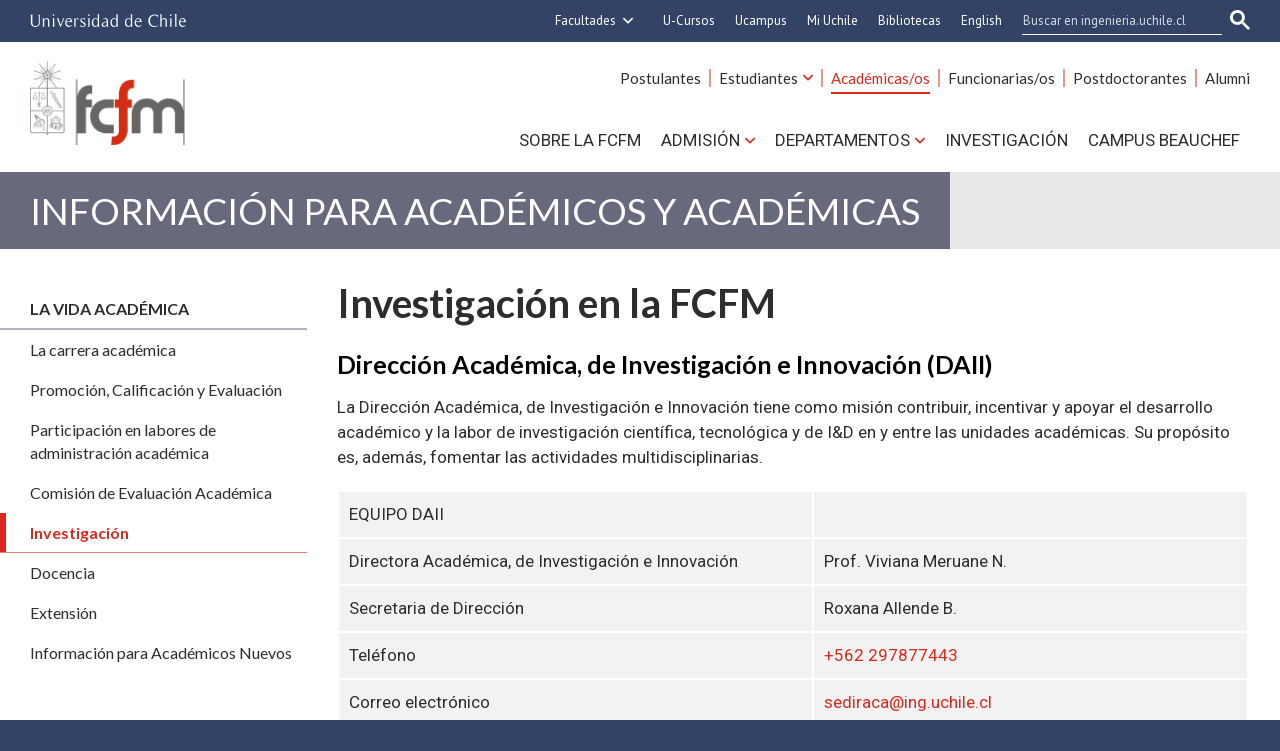

--- FILE ---
content_type: text/html; charset=utf-8
request_url: https://ingenieria.uchile.cl/academicos/la-vida-academica/investigacion
body_size: 11524
content:
<!DOCTYPE html>
<html xml:lang="es" lang="es" class="no-js">
<!-- cms:page content="website:/Ingenieria/academicos/la-vida-academica/investigacion" dialog="standard-templating-kit:contenidos/contenidosGenerales/contenidoGeneral" -->
<!-- /cms:page -->
<head>
    <meta charset="UTF-8">
      <meta name="twitter:url" content="https://ingenieria.uchile.cl/academicos/la-vida-academica/115190/investigacion">

      <title>Investigación en la FCFM - Facultad de Ciencias Físicas y Matemáticas - Universidad de Chile</title>
      <meta name="twitter:title" content="Investigación en la FCFM - Facultad de Ciencias Físicas y Matemáticas - Universidad de Chile">


      <meta name="description" content=" Direcci&oacute;n Acad&eacute;mica, de Investigaci&oacute;n e Innovaci&oacute;n (DAII) 

 La Direcci&oacute;n Acad&eacute;mica, de Investigaci&oacute;n e Innovaci&oacute">
      <meta name="twitter:description" content=" Direcci&oacute;n Acad&eacute;mica, de Investigaci&oacute;n e Innovaci&oacute;n (DAII) 

 La Direcci&oacute;n Acad&eacute;mica, de Investigaci&oacute;n e Innovaci&oacute">


      <meta name="twitter:site" content="@uchile_beauchef">
      <link rel="canonical" href="https://ingenieria.uchile.cl/academicos/la-vida-academica/investigacion">
    <meta name="twitter:card" content="summary">


<!-- Google tag (gtag.js) -->
<script async src="https://www.googletagmanager.com/gtag/js?id=G-FRNDGQSWET"></script>
<script>
  window.dataLayer = window.dataLayer || [];
  function gtag(){dataLayer.push(arguments);}
  gtag('js', new Date());

  gtag('config', 'G-FRNDGQSWET');
</script>





<meta name="viewport" content="width=device-width, initial-scale=1"> 
<meta name="apple-mobile-web-app-title" content="Facultad de Ciencias Físicas y Matemáticas - Universidad de Chile">
<meta name="application-name" content="Facultad de Ciencias Físicas y Matemáticas - Universidad de Chile">
<meta name="msapplication-TileColor" content="#ffffff">
<meta name="msapplication-TileImage" content="/.resources/portal-uchile/mstile-150x150.png">
<meta name="theme-color" content="#004b93">

<link rel="icon" href="/.resources/portal-uchile/favicon.ico" sizes="32x32">
<link rel="icon" href="/.resources/portal-uchile/favicon.svg" type="image/svg+xml">
<link rel="apple-touch-icon" href="/.resources/portal-uchile/favicon/apple-touch-icon.png">

<link rel="preconnect" href="https://fonts.googleapis.com">
<link rel="preconnect" href="https://fonts.gstatic.com" crossorigin>
<link href="https://fonts.googleapis.com/css2?family=Bebas+Neue&family=Lato:ital,wght@0,100;0,300;0,400;0,700;0,900;1,100;1,300;1,400;1,700;1,900&family=Roboto:ital,wght@0,100..900;1,100..900&display=swap" rel="stylesheet">

<link rel="stylesheet" href="/.resources/portal-uchile/styles/jquery.fancybox.min.css">
<link rel="stylesheet" href="/.resources/portal-ingenieria/styles/main.css">

    <link rel="stylesheet" type="text/css" href="/.resources/uchile-recursos/addthis.css" media="screen">
    <link rel="stylesheet" type="text/css" href="/.resources/uchile-recursos/no-editor.css" media="screen">
</head>
<body>
<header>
	<!-- Barra UCHILE -->
	<div class="uchile__header">
		<div class="uchile__container">
			<a href="#content" title="Saltar al contenido" style="display: none" accesskey="s">Ir al contenido</a>
			<div class="uchile__left">
				<a tabindex="1" title="Universidad de Chile" href="https://uchile.cl/" target="_blank"><img src="/.resources/logos/barra-uchile.png" alt="Universidad de Chile"></a>
			</div>
			<a class="uchile__open-search" href="#;" title="Abrir buscador"><span class="ln-1"></span><span class="ln-2"></span><span class="ln-3"></span></a>
			<div class="uchile__search">
				<p>Buscador</p>
				<script async src="https://cse.google.com/cse.js?cx=015318462511296752778:c-vhhombi-s"></script>
				<div class="gcse-searchbox-only"></div>
			</div>
			<div class="uchile__right">
				<a tabindex="2" title="Otras facultades" href="#;" class="uchile__dropdown__btn">Facultades</a>
				<ul class="uchile__dropdown__links">
                	<li><a tabindex="-1" target="_blank" href="https://fau.uchile.cl" title="Facultad de Arquitectura y Urbanismo">Arquitectura y Urbanismo</a></li>
                	<li><a tabindex="-1" target="_blank" href="https://artes.uchile.cl" title="Facultad de Artes">Artes</a></li>
                	<li><a tabindex="-1" target="_blank" href="https://ciencias.uchile.cl" title="Facultad de Ciencias">Ciencias</a></li>
                	<li><a tabindex="-1" target="_blank" href="https://agronomia.uchile.cl" title="Facultad de Ciencias Agronómicas">Cs. Agronómicas</a></li>
                	<li><a tabindex="-1" target="_blank" href="https://ingenieria.uchile.cl" title="Facultad de Ciencias Físicas y Matemáticas">Cs. Físicas y Matemáticas</a></li>
                	<li><a tabindex="-1" target="_blank" href="https://forestal.uchile.cl" title="Facultad de Ciencias Forestales y de la Conservación de la Naturaleza">Cs. Forestales y Conservación</a></li>
                	<li><a tabindex="-1" target="_blank" href="https://quimica.uchile.cl" title="Facultad de Ciencias Químicas y Farmacéuticas">Cs. Químicas y Farmacéuticas</a></li>
                	<li><a tabindex="-1" target="_blank" href="https://facso.uchile.cl" title="Facultad de Ciencias Sociales">Cs. Sociales</a></li>
                	<li><a tabindex="-1" target="_blank" href="https://veterinaria.uchile.cl" title="Facultad de Ciencias Veterinarias y Pecuarias">Cs. Veterinarias y Pecuarias</a></li>
                	<li><a tabindex="-1" target="_blank" href="https://fcei.uchile.cl" title="Facultad de Comunicación e Imagen">Comunicación e Imagen</a></li>
                	<li><a tabindex="-1" target="_blank" href="https://derecho.uchile.cl" title="Facultad de Derecho">Derecho</a></li>
                	<li><a tabindex="-1" target="_blank" href="https://fen.uchile.cl" title="Facultad de Economía y Negocios">Economía y Negocios</a></li>
                	<li><a tabindex="-1" target="_blank" href="https://filosofia.uchile.cl" title="Facultad de Filosofía y Humanidades">Filosofía y Humanidades</a></li>
                	<li><a tabindex="-1" target="_blank" href="https://gobierno.uchile.cl" title="Facultad de Gobierno">Gobierno</a></li>
                	<li><a tabindex="-1" target="_blank" href="https://medicina.uchile.cl" title="Facultad de Medicina">Medicina</a></li>
                	<li><a tabindex="-1" target="_blank" href="https://odontologia.uchile.cl" title="Facultad de Odontología">Odontología</a></li>
                	<li><a tabindex="-1" target="_blank" href="https://ie.uchile.cl" title="Instituto de Estudios Avanzados en Educación">Estudios Avanzados en Educación</a></li>
                	<li><a tabindex="-1" target="_blank" href="https://iei.uchile.cl" title="Instituto de Estudios Internacionales">Estudios Internacionales</a></li>
                	<li><a tabindex="-1" target="_blank" href="https://inta.uchile.cl" title="Instituto de Nutrición y Tecnología de los Alimentos">Nutrición y Tecnología de Alimentos</a></li>
                	<li><a tabindex="-1" target="_blank" href="https://www.bachillerato.uchile.cl" title="Programa Académico de Bachillerato">Bachillerato</a></li>
                	<li><a tabindex="-1" target="_blank" href="https://www.redclinica.cl" title="Hospital Clínico Universidad de Chile">Hospital Clínico</a></li>
                </ul> 
                <a tabindex="3" title="Plataforma de apoyo a la docencia" href="https://www.u-cursos.cl/" target="_blank">U-Cursos</a>
                <a tabindex="4" title="Centro Tecnológico Ucampus" href="https://ucampus.uchile.cl" target="_blank">Ucampus</a>
                <a tabindex="5" title="Intranet de servicios personalizados" href="https://mi.uchile.cl/" target="_blank">Mi Uchile</a>
                <a tabindex="6" title="Información y bibliotecas" href="https://uchile.cl/bibliotecas" target="_blank">Bibliotecas</a>
				<a tabindex="7" title="English version" href="/english">English</a>
			</div>
		</div>
	</div>
	<!-- Logotipo + Canales -->
	<div class="header__banner">
		<div class="container">
			<a class="header__open-nav" href="#;" title="Abrir navegador"><span class="ln-1"></span><span class="ln-2"></span><span class="ln-3"></span><span class="txt">MENÚ</span></a>
			<a class="header__logo" href="/" accesskey="1"><img src="/.resources/portal-ingenieria/images/fcfm.png" alt="Facultad de Ciencias Físicas y Matemáticas - Universidad de Chile"></a>
		</div>
	</div>
	<!-- Menu principal -->
	<nav class="header__nav">
		<div class="container">
			<ul class="header__links">
				<li><a href="/carreras" title="Información y servicios para postulantes">Postulantes</a></li>
				<li><a href="javascript:void(0)" title="Información y servicios para estudiantes" class="header__links-drop">Estudiantes</a>
					<ul class="header__links-dropdown">
						<li><a tabindex="-1" href="/escuela" title="Escuela de Ingeniería y Ciencias de la FCFM">Pregrado</a></li>
						<li><a tabindex="-1" href="/postgrados" title="Programa de Postgrado">Postgrado</a></li>
						<li><a tabindex="-1" href="/educacion-continua" title="Programa de Educación Continua">Educación Continua</a></li>
					</ul>
				</li>
				<li><a href="/academicos" title="Información y servicios para académicas y académicos">Académicas/os</a></li>
				<li><a href="/funcionarios" title="Información y servicios para funcionarias y funcionarias">Funcionarias/os</a></li>
				<li><a href="/postdoctorantes" title="Información y servicios investigadores postdoctorales">Postdoctorantes</a></li>
				<li><a href="/egresados" title="Alumni FCFM">Alumni</a></li>
			</ul>

			<ul class="header__nav-menu">
				<li><a href="/sobre-la-fcfm" title="Sobre la FCFM">Sobre la FCFM</a></li>
				<li>
					<a href="/admision" title="Admisión" class="header__nav-dropAdmi">Admisión</a>
					<ul class="header__nav-dropdownAdmi">
						<li><a tabindex="-1" href="/carreras" title="Carreras y licenciaturas">Carreras y Licenciaturas</a></li>
						<li><a tabindex="-1" href="/postgrados" title="Programas de postgrado">Programas de Postgrado</a></li>
						<li><a tabindex="-1" href="/educacion-continua" title="Programas de Educación Continua">Programas de Educación Continua</a></li>
					</ul>
				</li>
				<li>
					<a href="javascript:void(0)" title="Departamentos" class="header__nav-dropDepa">Departamentos</a>
					<ul class="header__nav-dropdownDepa">
						<li><a tabindex="-1" target="_blank" href="https://das.uchile.cl/" title="Departamento de Astronomía">Astronomía</a></li>
						<li><a tabindex="-1" target="_blank" href="https://dcc.uchile.cl/" title="Departamento de Ciencias de la Computación">Ciencias de la Computación</a></li>
						<li><a tabindex="-1" target="_blank" href="https://dfi.uchile.cl/" title="Departamento de Física">Física</a></li>
						<li><a tabindex="-1" target="_blank" href="http://dgf.uchile.cl/" title="Departamento de Geofísica">Geofísica</a></li>
						<li><a tabindex="-1" target="_blank" href="https://geologia.uchile.cl/" title="Departamento de Geología">Geología</a></li>
						<li><a tabindex="-1" target="_blank" href="https://ingcivil.uchile.cl/" title="Departamento de Ingeniería Civil">Ingeniería Civil</a></li>
						<li><a tabindex="-1" target="_blank" href="https://minas.uchile.cl/" title="Departamento de Ingeniería de Minas">Ingeniería de Minas</a></li>
						<li><a tabindex="-1" target="_blank" href="https://www.die.cl/" title="Departamento de Ingeniería Eléctrica">Ingeniería Eléctrica</a></li>
						<li><a tabindex="-1" target="_blank" href="https://www.dii.uchile.cl/" title="Departamento de Ingeniería Industrial">Ingeniería Industrial</a></li>
						<li><a tabindex="-1" target="_blank" href="http://www.dim.uchile.cl/" title="Departamento de Ingeniería Matemática">Ingeniería Matemática</a></li>
						<li><a tabindex="-1" target="_blank" href="https://dimec.uchile.cl/" title="Departamento de Ingeniería Mecánica">Ingeniería Mecánica</a></li>
						<li><a tabindex="-1" target="_blank" href="https://diqbm.uchile.cl/" title="Departamento de Ingeniería Química, Biotecnología y Materiales">Ingeniería Química, Biotecnología y Materiales</a></li>
					</ul>
				</li>
				<li><a href="/investigacion" title="Investigación">Investigación</a></li>
				<li><a href="/campus-beauchef" title="Campus BEAUCHEF">Campus BEAUCHEF</a></li>
			</ul>
	    </div>
	</nav>
</header>


<section class="ingenieria fcfm content mainContenidoGeneral interior " id="content">
	<div class="content__header"><ul class="item_breadcrumb">
	<li class="bc_inicio">
        <a href="/"> Inicio</a>
        <span class="separador"> </span>
    </li>
    <li class="breadcrumb_item_final">
                        <a href="/academicos">Información para Académicos y Académicas</a>
                        <span class="separador"> </span>
    </li>
</ul>
</div>
	<!--/ header -->
	<div class="content__wrap" >
		<div class="content__mobile"></div>
		<!--/ mobile aside -->
		<aside class="content__aside"><div class="mod mod_nav nav1">



        <a class="mod__title" href="/Ingenieria/academicos/la-vida-academica/la-carrera-academica">La Vida Académica</a>


            <h3 class="mod__subtitle">Investigación</h3>


    <div class="mod__body">
      <ul class="mod__list">
                <li class="mod__item">
                  <a class="mod__link" href="/academicos/la-vida-academica/la-carrera-academica">La carrera académica</a>
                </li>
                <li class="mod__item">
                  <a class="mod__link" href="/academicos/la-vida-academica/promocion-calificacion-y-evaluacion">Promoción, Calificación y Evaluación</a>
                </li>
                <li class="mod__item">
                  <a class="mod__link" href="/academicos/la-vida-academica/participacion-en-labores-de-administracion-academica">Participación en labores de administración académica</a>
                </li>
                <li class="mod__item">
                  <a class="mod__link" href="/Ingenieria/academicos/la-vida-academica/comision-de-evaluacion-academica/integrantes">Comisión de Evaluación Académica</a>
                </li>
                <li class="mod__item mod__item_active">Investigación</li>
                <li class="mod__item">
                  <a class="mod__link" href="/academicos/la-vida-academica/docencia">Docencia</a>
                </li>
                <li class="mod__item">
                  <a class="mod__link" href="/academicos/la-vida-academica/extension">Extensión</a>
                </li>
                <li class="mod__item">
                  <a class="mod__link" href="/academicos/la-vida-academica/informacion-academicos-nuevos/la-fcfm/mision-vision-y-principios-orientadores">Información para Académicos Nuevos</a>
                </li>
      </ul>
    </div>


</div>
</aside>
		<!--/ aside -->
		<div class="content__main">
			<h1 class="content__title" itemprop="headline">Investigación en la FCFM</h1>
			         	<!-- new image -->
			<div class="content__related"> 
				<div class="related__images" itemprop="image"></div>
				<!-- old image -->
				<ul class="related__links"></ul>
				<ul class="related__attachments"></ul>
			</div>
			<!--/ related -->
			<div class="content__description" itemprop="description"><h2>Direcci&oacute;n Acad&eacute;mica, de Investigaci&oacute;n e Innovaci&oacute;n (DAII)</h2>

<p>La Direcci&oacute;n Acad&eacute;mica, de Investigaci&oacute;n e Innovaci&oacute;n tiene como misi&oacute;n contribuir, incentivar y apoyar el desarrollo acad&eacute;mico y la labor de investigaci&oacute;n cient&iacute;fica, tecnol&oacute;gica y de I&amp;D en y entre las unidades acad&eacute;micas. Su prop&oacute;sito es, adem&aacute;s, fomentar las actividades multidisciplinarias.</p>

<table height="142" width="420">
	<tbody>
		<tr>
			<td>EQUIPO DAII</td>
			<td>&nbsp;</td>
		</tr>
		<tr>
			<td>Directora Acad&eacute;mica, de Investigaci&oacute;n e Innovaci&oacute;n&nbsp;</td>
			<td>Prof. Viviana Meruane N.</td>
		</tr>
		<tr>
			<td>Secretaria de Direcci&oacute;n</td>
			<td>Roxana Allende B.</td>
		</tr>
		<tr>
			<td>Tel&eacute;fono</td>
			<td><a href="+56 2 97877443">+562 297877443</a></td>
		</tr>
		<tr>
			<td>Correo electr&oacute;nico</td>
			<td><a href="mailto:sediraca@ing.uchile.cl">sediraca@ing.uchile.cl</a></td>
		</tr>
		<tr>
			<td>Coordinadora&nbsp;Ejecutiva</td>
			<td>Valeria Villagr&aacute;n A.</td>
		</tr>
		<tr>
			<td>Tel&eacute;fono</td>
			<td><a href="tel: +56229784842">+562 29784842</a></td>
		</tr>
		<tr>
			<td>Correo electr&oacute;nico</td>
			<td><a href="mailto:valeria.villagran@fcfm.uchile.cl">valeria.villagran@fcfm.uchile.cl</a></td>
		</tr>
		<tr>
			<td>Auxiliar Administrativa (S)</td>
			<td>Lissette Sep&uacute;lveda</td>
		</tr>
		<tr>
			<td>Tel&eacute;fono</td>
			<td><a href="tel:+56 2 29784426">+562 29784426</a></td>
		</tr>
		<tr>
			<td>Correo Electr&oacute;nico</td>
			<td>lissette.sepulveda@uchile.cl</td>
		</tr>
		<tr>
			<td>Direcci&oacute;n&nbsp;&nbsp;</td>
			<td>Av. Beauchef 850, torre central, piso 7, Santiago</td>
		</tr>
	</tbody>
</table>

<h1>Recursos para la investigaci&oacute;n</h1>

<p><span style="font-size: 22px; font-weight: bold;">De la Universidad y de la Facultad</span></p>

<p>Tanto la Universidad como la Facultad poseen instrumentos&nbsp;para apoyar la investigaci&oacute;n que realizan sus acad&eacute;micos en etapa de inserci&oacute;n.</p>

<p><strong>U-Inicia:</strong><span>&nbsp;</span><br />
<br />
Apoyo la inserci&oacute;n productiva de acad&eacute;micos investigadores recientemente contratados. Es otorgado por la Vicerrector&iacute;a de Investigaci&oacute;n (VID) de la Universidad.&nbsp; Las bases y fechas de convocatoria son anunciada en el sitio web de la universidad <a href="https://uchile.cl/u228242">Ir a p&aacute;gina U-Inicia UChile</a></p>

<p><strong>Apoyo financiero para Inserci&oacute;n Acad&eacute;mica</strong>:</p>

<p>Son fondos asignados por la DAII a los acad&eacute;micos recientemente contratados, los que permiten dar un impulso inicial a sus investigaciones, mientras postulan y consiguen fondos investigaci&oacute;n, con recursos&nbsp;concursables externos.&nbsp; Se utiliza para compra de equipos menores, materiales e insumos de laboratorio, bibliograf&iacute;a, art&iacute;culos de computaci&oacute;n y pago de honorarios para ayudantes de investigaci&oacute;n (no contempla el pago de incentivos para el investigador). El monto asignado depender&aacute; del an&aacute;lisis de cada proyecto.</p>

<p><a href="/Ingenieria/investigacion/direccion-academica-y-de-investigacion/apoyo-carrera-academica/apoyo-financiero-para-insercion-academica">Ver detalles</a></p>

<p><strong>Recursos para realizar estad&iacute;as en el extranjero de corta:</strong></p>

<p>La Facultad de Ciencias F&iacute;sicas y Matem&aacute;ticas (FCFM) de la Universidad de Chile, a trav&eacute;s de la Direcci&oacute;n Acad&eacute;mica, de Investigaci&oacute;n e Innovaci&oacute;n (DAII), apoya a los/as acad&eacute;micos/as que est&aacute;n iniciando su carrera (hasta seis a&ntilde;os en jerarqu&iacute;a de Profesor Asistente) mediante recursos para la realizaci&oacute;n de estad&iacute;as de investigaci&oacute;n de corta duraci&oacute;n en el extranjero. El objetivo de estos recursos es fortalecer la colaboraci&oacute;n acad&eacute;mica internacional, fomentar la<br />
productividad cient&iacute;fica y apoyar la proyecci&oacute;n acad&eacute;mica de los beneficiarios.</p>

<p><a href="/Ingenieria/investigacion/direccion-academica-y-de-investigacion/apoyo-carrera-academica/recursos-para-estadias-en-el-extranjero-de-corta">Ver detalles de solicitud de AYUDA DE VIAJE FCFM</a></p>

<p><strong style="font-size: 22px;">Solicitudes para estad&iacute;as fuera de la Facultad</strong></p>

<p>Existen una serie de procedimientos para solicitar comisiones acad&eacute;micas, de estudios y de servicios en el extranjero, as&iacute; como cometidos funcionario en el pa&iacute;s y permisos sin goce de remuneraciones.</p>

<p><strong>COMISIONES ACAD&Eacute;MICAS</strong></p>

<p>De acuerdo a lo establecido en el Reglamento de Comisiones del Personal de la Universidad de Chile, la Universidad podr&aacute; otorgar comisiones acad&eacute;micas con goce de remuneraciones para actividades tales como presentaci&oacute;n de trabajos en eventos cient&iacute;ficos, concurrencia a universidades, realizaci&oacute;n de trabajos de investigaci&oacute;n. Se puede otorgar hasta 60 d&iacute;as en cada a&ntilde;o acad&eacute;mico a los acad&eacute;micos de las jerarqu&iacute;as y categor&iacute;as de Profesor y hasta 30 d&iacute;as a los Instructores y Ayudantes.</p>

<p>La Comisi&oacute;n Acad&eacute;mica debe ser solicitada a trav&eacute;s del sistema Workflow de la plataforma U-Campus, con una anticipaci&oacute;n de a lo menos 10 d&iacute;as h&aacute;biles.</p>

<p>Las solicitudes deben adjuntar en un &uacute;nico archivo (formato pdf) la siguiente documentaci&oacute;n:</p>

<p>1.- Carta del acad&eacute;mico detallando el objetivo de la comisi&oacute;n y su importancia para la Universidad y el comisionado, el periodo o duraci&oacute;n de la comisi&oacute;n para el cumplimiento de la comisi&oacute;n correspondiente, el destino, y fuente de financiamiento.<br />
2.- Informaci&oacute;n del evento, trabajos a presentar o actividades a realizar o en las que va a participar el comisionado, seg&uacute;n sea el caso, indicando claramente las fechas de inicio y t&eacute;rmino.<br />
3.- Respaldos respectivos del evento o actividades a realizar, como carta de Invitaci&oacute;n (si corresponde) o inscripci&oacute;n al evento.<br />
4.- Carta de reemplazo en funciones docentes y administrativas, con visto bueno del Jefe Docente.<br />
5.- Itinerario de pasajes.</p>

<p><a href="http://web.uchile.cl/induccion/reglamentos/Reglamento_sobre_comisiones.pdf">Ver reglamento universitario</a></p>

<p><strong>COMISIONES DE ESTUDIOS</strong><span>&nbsp;</span>(con o sin goce de remuneraciones):</p>

<p>Son aquellas que, enmarcadas dentro de las pol&iacute;ticas de desarrollo de la Facultad, tienen por objeto, por ejemplo, la realizaci&oacute;n de estudios conducentes a la obtenci&oacute;n de un grado acad&eacute;mico, la actualizaci&oacute;n o complementaci&oacute;n de conocimientos, la realizaci&oacute;n de trabajos de investigaci&oacute;n, por per&iacute;odos que excedan de 60 d&iacute;as. Puede ser con o sin goce de remuneraciones. El acad&eacute;mico beneficiario de una comisi&oacute;n de estudios con goce de remuneraciones, tendr&aacute; la obligaci&oacute;n de continuar desempe&ntilde;ando su cargo en la Universidad de Chile una vez terminada su comisi&oacute;n, y no podr&aacute; renunciar a su cargo o hacer abandono de sus funciones antes de haber transcurrido un plazo igual al doble de aquel por el cual hubiese estado comisionado. Los detalles se pueden ver en el Reglamento de Comisiones del Personal de la Universidad de Chile.</p>

<p>Para solicitar una comisi&oacute;n de estudios, se debe ingresar la solicitud a trav&eacute;s del sistema Workflow de la plataforma U-Campus, con una anticipaci&oacute;n de a lo menos dos meses. No est&aacute; permitido comenzar la comisi&oacute;n mientras no se haya dictado el correspondiente decreto universitario que la autorice, por lo cual se recomienda realizar la solicitud con anticipaci&oacute;n.</p>

<p>Las solicitudes deben adjuntar en un &uacute;nico archivo (formato pdf) la siguiente documentaci&oacute;n:</p>

<p>1.- Carta de apoyo del Director de Departamento, indicando el objetivo de la comisi&oacute;n y su importancia para la Universidad y el comisionado, el periodo o duraci&oacute;n de la comisi&oacute;n para el cumplimiento de la comisi&oacute;n correspondiente y la forma de evaluaci&oacute;n del cumplimiento de dicho programa o plan.<br />
2.- Carta del acad&eacute;mico detallando destino, actividades a realizar, duraci&oacute;n y fuente de financiamiento.<br />
3.- Carta de Invitaci&oacute;n (si corresponde) o documentaci&oacute;n de registro en el programa de estudios, acompa&ntilde;ando el respectivo programa o plan de estudios.<br />
4.- Itinerario de pasajes (si lo tiene)<br />
5.- Cauci&oacute;n (Pagar&eacute; o P&oacute;liza) que cubra el total de las remuneraciones obtenidas durante el periodo de la comisi&oacute;n de estudios.</p>

<p><strong>PR&Oacute;RROGAS DE COMISIONES DE ESTUDIOS</strong>:</p>

<p>Deben ser solicitadas del mismo modo anterior acompa&ntilde;adas con la siguiente documentaci&oacute;n:</p>

<p>1.- Formulario de solicitud firmado por el Director del Departamento.<br />
2.- Carta del acad&eacute;mico detallando destino, actividades a realizar, duraci&oacute;n y fuente de financiamiento<br />
3.- Carta de Invitaci&oacute;n (si corresponde)<br />
4.- Informe de avance de actividades realizadas.<br />
5.- Informe de calificaciones u otro equivalente<br />
6.- Pagar&eacute; (garant&iacute;a)</p>

<p>Las solicitudes de comisiones de estudio con goce de remuneraciones deber&aacute;n, adem&aacute;s, contemplar un tiempo prudente para la gesti&oacute;n de los tr&aacute;mites conducentes a obtener la correspondiente p&oacute;liza de seguro (garant&iacute;a) para garantizar el pago de las remuneraciones durante el per&iacute;odo de duraci&oacute;n de la comisi&oacute;n y la obligaci&oacute;n de permanencia dispuesta en el art&iacute;culo 12 del D.U. N&ordm; 4263/1985, las limita hasta por 60 d&iacute;as en cada a&ntilde;o acad&eacute;mico (desde 01 de marzo al 28 de febrero), respecto a los acad&eacute;micos de las Jerarqu&iacute;a y Categor&iacute;as de Profesor, y hasta 30 d&iacute;as, respecto de Instructores y Ayudantes.</p>

<p><strong>COMISIONES DE SERVICIO EN EL EXTRANJERO</strong>:</p>

<p>tienen por objeto el el desempe&ntilde;o de labores no habituales a su cargo, aunque propias del organismo, a realizarse dentro o fuera del &aacute;mbito universitario.</p>

<p>Para solicitar una comisi&oacute;n de servicio, se debe ingresar la solicitud a trav&eacute;s del sistema Workflow de la plataforma U-Campus, con una anticipaci&oacute;n de a lo menos 20 d&iacute;as habiles.</p>

<p>Las solicitudes deben adjuntar en un &uacute;nico archivo (formato pdf) la siguiente documentaci&oacute;n:</p>

<p>1.- Carta del Director del Departamento o Centro se&ntilde;alando la necesidad institucional de la comisi&oacute;n de servicio y el periodo o duraci&oacute;n de la misma.</p>

<p>2.- Carta del acad&eacute;mico o funcionario detallando destino, actividades a realizar, duraci&oacute;n y fuente de financiamiento, seg&uacute;n sea el caso.<br />
3.- Carta de Invitaci&oacute;n (si corresponde) o informaci&oacute;n del evento en el cu&aacute;l va a participar. Se debe indicar claramente las fechas de inicio y t&eacute;rmino de las distintas actividades.<br />
4.- Itinerario de pasajes.</p>

<p>Nota: El c&aacute;lculo de vi&aacute;tico para estos permisos debe ser exacto. La plataforma realiza el c&aacute;lculo de acuerdo a los valores vigentes seg&uacute;n la normativa. No procede otorgar montos mayores, ni tampoco montos menores a los calculados, a menos que en la solicitud se declare expresamente que los costos de estad&iacute;a o parte de ellos provendr&aacute;n de una fuente externa.</p>

<p><strong>COMETIDOS FUNCIONARIOS EN EL PA&Iacute;S:</strong><span>&nbsp;</span></p>

<p>Para solicitar un Cometido Funcionario, se debe ingresar la solicitud a trav&eacute;s del sistema Workflow de la plataforma U-Campus, con una anticipaci&oacute;n de a lo menos una semana, completando la informaci&oacute;n requerida en el formulario correspondiente.</p>

<p>Referencias:</p>

<p><a href="http://web.derecho.uchile.cl/documentos/Reglamento_sobre_comisiones.pdf">Reglamento de Comisiones del Personal de la Universidad de Chile</a>.&nbsp;<br />
<a href="https://www.leychile.cl/Navegar?idNorma=236392#servicio0">Estatuto Administrativo</a></p>

<p><strong>PERMISOS SIN GOCE DE REMUNERACIONES</strong>:<br />
<br />
Se debe enviar la solicitud con, a lo menos, 5 d&iacute;as h&aacute;biles de anticipaci&oacute;n. Se debe adjuntar la siguiente informaci&oacute;n:</p>

<p>1.- Individualizaci&oacute;n del solicitante<br />
2.- Objetivo del permiso<br />
3.- Destino del permiso (nacional o extranjero)<br />
4.- Fechas</p>

<p>Es importante recordar que en todos los casos se&ntilde;alados anteriormente, el cumplimiento de los requerimientos formales y de fondo de las solicitudes ser&aacute; responsabilidad de los Directores de los Departamentos o Centros. Es necesario enfatizar que la correcta aplicaci&oacute;n de la reglamentaci&oacute;n existente no involucrar&aacute; retrasos en la ejecuci&oacute;n de las solicitudes de comisiones o permisos.</p>

<h2>&nbsp;</h2>

<h2>COMIT&Eacute; DE &Eacute;TICA PARA LA INVESTIGACI&Oacute;N</h2>

<p>El Comit&eacute; de &Eacute;tica para la Investigaci&oacute;n tiene como misi&oacute;n velar por la protecci&oacute;n de los derechos, la seguridad y el bienestar de los seres vivos directamente relacionados con una investigaci&oacute;n patrocinada por la Facultad; al expresar su opini&oacute;n sobre la idoneidad de los investigadores, los m&eacute;todos, los protocolos y el equipamiento involucrado, como asimismo el uso de los datos y la utilizaci&oacute;n de los resultados obtenidos durante el estudio.</p>

<h3>Funciones</h3>

<p>o&nbsp;&nbsp;&nbsp; Emitir certificaciones en relaci&oacute;n a proyectos que cuenten con el patrocinio de la Facultad, especialmente cuando involucren estudios en/con: seres humanos y/o material biol&oacute;gico humano, animales, muestras animales y/o material biol&oacute;gico de origen animal; material que represente riesgo en bioseguridad; archivos y/o bases de datos que contengan informaci&oacute;n sensible; sitios arqueol&oacute;gicos y/o &aacute;reas protegidas.</p>

<p>o&nbsp;&nbsp;&nbsp; Auditar el cumplimiento de las normas y los protocolos definidos para un proyecto de investigaci&oacute;n que cuente con el patrocinio de la Facultad.</p>

<p>o&nbsp;&nbsp;&nbsp; A solicitud del Decano, emitir opiniones fundamentadas sobre la protecci&oacute;n de los derechos de los seres vivos que son sujetos de o pueden verse afectados por una determinada investigaci&oacute;n realizada en la Facultad.</p>

<h3>Conformaci&oacute;n</h3>

<p>El Comit&eacute; de &Eacute;tica para la Investigaci&oacute;n de la Facultad de Ciencias F&iacute;sicas y Matem&aacute;ticas estar&aacute; conformado por tres miembros titulares, un secretario de actas, y dos miembros suplentes.</p>

<h3>Solicitud de certificados</h3>

<p>Hacer solicitud v&iacute;a correo electr&oacute;nico a Roxana Allende <a href="mailto:sediraca@ing.uchile.cl">sediraca@ing.uchile.cl</a></p>

<p>&nbsp;</p>
</div>
			<!--/ description -->
		</div>
		<!--/ main -->
		<div class="content__tools"><div id="herramientas">
    <div class="subir"><a href="#" title="Subir">Subir</a></div>
        <div id="herramientas-redes">
            <div class="herramientas-redes_compartir">
                <!--<link  href="/.resources/uchile-recursos/comun/herramientas.css" type="text/css" rel="stylesheet"></link>-->

<div class="compartir-texto">Compartir:</div>
<div class="url_corta" id="url_corta">https://uchile.cl/i115190</div>
<div class="texto_compartir" id="d_clip_container" style="position:relative;">
  <span id="d_clip_button" class="d_clip_button" data-clipboard-target="#url_corta" data-clipboard-text="https://uchile.cl/i115190">Copiar</span>
</div><!-- /.texto_compartir -->          </div>
          <div class="herramientas-redes_email">                 
          </div>
          <div class="herramientas-redes_addthis">

<script type="text/javascript">
    var addthis_config = addthis_config||{};
    addthis_config.data_track_clickback = false;
    var addthis_share = addthis_share || {}
    addthis_share = {
      url: "https://uchile.cl/i115190",
      passthrough : {
        twitter: {
          via: "uchile_beauchef"      
        }
      }
    }
</script>

<ul class="compartir-contenidos dos">
    <li><a href="https://twitter.com/intent/tweet?text=&url=https://uchile.cl/i115190&via=uchile" target="_blank">
        <svg xmlns="http://www.w3.org/2000/svg" fill="white" style="width: 26px; height: 17px;" class="at-icon-twitter" viewBox="0 0 32 32">
            <title>Compartir vía X</title>
            <path xmlns="http://www.w3.org/2000/svg" d="M.08,0,13.21,17.55,0,31.82H3L14.54,19.33l9.34,12.49H34L20.13,13.28,32.43,0h-3L18.81,11.51,10.2,0ZM4.45,2.19H9.1L29.63,29.63H25Z"/>
        </svg>X</a>
    </li>
    
    <li><a href="https://web.facebook.com/sharer.php?s=100&p[title]=&p[summary]=&p[url]=https://uchile.cl/i115190&p[images][0]=&_rdc=1&_rdr" target="_blank">
        <svg xmlns="http://www.w3.org/2000/svg" fill="white" style="width: 26px; height: 26px;" class="at-icon-facebook" viewBox="0 0 32 32">
            <title>Compartir vía Facebook</title>
            <path d="M22 5.16c-.406-.054-1.806-.16-3.43-.16-3.4 0-5.733 1.825-5.733 5.17v2.882H9v3.913h3.837V27h4.604V16.965h3.823l.587-3.913h-4.41v-2.5c0-1.123.347-1.903 2.198-1.903H22V5.16z" fill-rule="evenodd"></path>
        </svg>Facebook</a>
    </li>
    
    <li><a href="https://www.linkedin.com/shareArticle?mini=true&amp;url=https://uchile.cl/i115190" target="_blank">
        <svg xmlns="http://www.w3.org/2000/svg" width="18" height="18" fill="white" class="bi bi-linkedin" viewBox="0 0 16 16">
            <title>Compartir por LinkedIn</title>
            <path d="M0 1.146C0 .513.526 0 1.175 0h13.65C15.474 0 16 .513 16 1.146v13.708c0 .633-.526 1.146-1.175 1.146H1.175C.526 16 0 15.487 0 14.854V1.146zm4.943 12.248V6.169H2.542v7.225h2.401zm-1.2-8.212c.837 0 1.358-.554 1.358-1.248-.015-.709-.52-1.248-1.342-1.248-.822 0-1.359.54-1.359 1.248 0 .694.521 1.248 1.327 1.248h.016zm4.908 8.212V9.359c0-.216.016-.432.08-.586.173-.431.568-.878 1.232-.878.869 0 1.216.662 1.216 1.634v3.865h2.401V9.25c0-2.22-1.184-3.252-2.764-3.252-1.274 0-1.845.7-2.165 1.193v.025h-.016a5.54 5.54 0 0 1 .016-.025V6.169h-2.4c.03.678 0 7.225 0 7.225h2.4z"></path>
        </svg>LinkedIn</a>
    </li>
    
    <li><a href="https://api.whatsapp.com/send?text= %20https://uchile.cl/i115190" target="_blank">
        <svg xmlns="http://www.w3.org/2000/svg" width="20" height="20" fill="white" class="bi bi-whatsapp" viewBox="0 0 16 16">
            <title>Compartir por WhatsApp</title>
            <path d="M13.601 2.326A7.854 7.854 0 0 0 7.994 0C3.627 0 .068 3.558.064 7.926c0 1.399.366 2.76 1.057 3.965L0 16l4.204-1.102a7.933 7.933 0 0 0 3.79.965h.004c4.368 0 7.926-3.558 7.93-7.93A7.898 7.898 0 0 0 13.6 2.326zM7.994 14.521a6.573 6.573 0 0 1-3.356-.92l-.24-.144-2.494.654.666-2.433-.156-.251a6.56 6.56 0 0 1-1.007-3.505c0-3.626 2.957-6.584 6.591-6.584a6.56 6.56 0 0 1 4.66 1.931 6.557 6.557 0 0 1 1.928 4.66c-.004 3.639-2.961 6.592-6.592 6.592zm3.615-4.934c-.197-.099-1.17-.578-1.353-.646-.182-.065-.315-.099-.445.099-.133.197-.513.646-.627.775-.114.133-.232.148-.43.05-.197-.1-.836-.308-1.592-.985-.59-.525-.985-1.175-1.103-1.372-.114-.198-.011-.304.088-.403.087-.088.197-.232.296-.346.1-.114.133-.198.198-.33.065-.134.034-.248-.015-.347-.05-.099-.445-1.076-.612-1.47-.16-.389-.323-.335-.445-.34-.114-.007-.247-.007-.38-.007a.729.729 0 0 0-.529.247c-.182.198-.691.677-.691 1.654 0 .977.71 1.916.81 2.049.098.133 1.394 2.132 3.383 2.992.47.205.84.326 1.129.418.475.152.904.129 1.246.08.38-.058 1.171-.48 1.338-.943.164-.464.164-.86.114-.943-.049-.084-.182-.133-.38-.232z"/>
        </svg>WhatsApp</a>
    </li>
</ul>
        </div>
    </div>
</div></div>
		<!--/ tools -->
	</div>
	<!--/ wrap -->
</section>
<!--/ content -->

<footer>
    <div class="container">
        <ul class="footer__nav">
            <li><a href="/escuela" title="Escuela de Ingeniería y Ciencias">Escuela de Ingeniería y Ciencias</a></li>
            <li><a href="/escuela-postgrado" title="Escuela de Postgrado y Educación Continua">Escuela de Postgrado y Educación Continua</a></li>
            <li><a href="/extension" title="Vinculación">Vinculación</a></li>
            <li><a href="/internacional" title="Internacional">Internacional</a></li>
            <li><a href="/sustentabilidad" title="Sustentabilidad">Sustentabilidad</a></li>
            <li><a href="/biblioteca" title="Biblioteca">Biblioteca</a></li>
        </ul>
        <div class="footer__columns">
            <div class="footer__text">
                <p><strong>Facultad de Ciencias Físicas y Matemáticas</strong></p>
                <p>Universidad de Chile</p>
                <address>Beauchef 850, Santiago</address>
                <p><a href="mailto:contacto@fcfm.uchile.cl" title="Correo de contacto" target="_blank">contacto@fcfm.uchile.cl</a></p>
            </div>
            <div class="footer__social">
                <a class="facebook" href="https://www.facebook.com/ingenieria.uchile" target="_blank" title="Facebook"><i class="i-facebook"></i></a>
                <a class="instagram" href="https://www.instagram.com/fcfm_uchile?igsh=bDZoejVpc3JqanZq" target="_blank" title="Instagram"><i class="i-instagram"></i></a>
                <a class="linkedin" href="https://www.linkedin.com/company/facultad-de-ciencias-f%C3%ADsicas-y-matematicas-uchile/" target="_blank" title="LinkedIn"><i class="i-linkedin"></i></a>
                <a class="twitter" href="https://x.com/uchile_beauchef" target="_blank" title="X"><i class="i-twitter"></i></a>
                <a class="youtube" href="https://www.youtube.com/c/FCFMUChileTV" target="_blank" title="YouTube"><i class="i-youtube"></i></a>
            </div>
            <div class="footer__links">
                <ul>
                    <li><a href="/admision" title="Ir a admisión">Admisión</a></li>
                    <li><a href="/noticias-facultad" title="Ir a noticias" accesskey="2">Noticias</a></li>
                    <li><a href="/agenda" title="Ver actividades">Agenda</a></li>
                    <li><a href="/fotos" title="Ver galerías de fotos">Galerías de fotos</a></li>
                    <li><a href="/videos" title="Ver videos">Videos</a></li>
                    <li><a href="/prensa/subdireccion-de-comunicaciones" title="Prensa">Prensa</a></li>
                    <li><a href="https://www.edv.uchile.cl/" target="_blank" title="Escuela de Verano">Escuela de Verano</a></li>
                    <li><a href="https://tiendabeauchef.ing.uchile.cl/" target="_blank" title="Ir a tienda Beauchef">Tienda Beauchef</a></li>
                    <li><a href="/campus-beauchef/ubicacion-y-mapas/como-llegar" title="¿Cómo llegar?">Cómo llegar</a></li>
                    <li><a href="/sobre-la-fcfm/servicios/contacto" title="Ir a contactos">Contacto</a></li>
                    <li><a href="https://ucampus.uchile.cl/m/guia_telefonica/?filtro=fcfm" target="_blank" title="Guía telefónica">Guía telefónica</a></li>
                </ul>
            </div>
            <div class="footer__acreditacion">
            <a href="https://uchile.cl/i87289">
                <img src="/.resources/portal-uchile/images/acreditacion_footer.svg" alt="Universidad de Chile acreditada, nivel de excelencia en todas las áreas. Hasta diciembre de 2032 - Comisión Nacional de Acreditación CNCA" width="100%">
                <!--<p><strong>U. de Chile acreditada por el máximo periodo</strong></p>
                <p>Gestión institucional<br>
                    Docencia de pregrado<br>
                    Investigación<br>
                    Vinculación con el medio<br>
                    Docencia de postgrado</p>
                <div class="footer__acreditacion-legal">
                    <figure><img src="/.resources/portal-ingenieria/images/logo-cna.svg" alt="Comisión Nacional de Acreditación CNCA - Chile"></figure>
                    <div class="acreditacion">
                        <div class="acreditacion-anios"><span>7</span> años</div>
                        <div class="acreditacion-txt">
                            <span>Dic 2018 - Dic 2025</span>
                        </div>
                    </div>
                </div>-->
            </a>
            </div>
        </div>
        <div class="footer__credit">
            <p title="Desarrollado por">Desarrollado por 
                <a href="https://uchile.cl/sisib" target="_blank" title="Dirección de Servicios de Información y Bibliotecas - SISIB">SISIB</a> y 
                <a href="https://uchile.cl/vti" target="_blank" title="Vicerrectoría de Tecnologías de la Información - VTI">VTI</a>, 
                <a href="https://uchile.cl/" target="_blank" title="Universidad de Chile">U. de Chile</a>, junto a 
                <a href="/extension/quienes-somos/subdirecciones/subdireccion-de-comunicaciones" title="Subdirección de Comunicaciones FCFM">Subdirección de Comunicaciones FCFM</a> | 
                <a href="/sobre-la-fcfm/servicios/mapa-del-sitio" title="Mapa del sitio" accesskey="3">Mapa del sitio</a> |
                <a href="/sobre-la-fcfm/servicios/politica-de-privacidad-de-la-informacion-y-datos-personales" title="Política de privacidad">Privacidad</a>
            </p>
        </div>
    </div>
</footer>


<script src="https://ajax.googleapis.com/ajax/libs/jquery/3.6.0/jquery.min.js"></script>
<script src="/.resources/portal-uchile/scripts/vendor.js"></script>
<script src="/.resources/portal-uchile/scripts/jquery.quicksearch.js"></script>
<script src="/.resources/portal-uchile/scripts/jquery.fancybox.min.js"></script>
<script src="/.resources/portal-ingenieria/scripts/slick.min.js"></script>
<script src="/.resources/portal-ingenieria/scripts/appear.min.js"></script>
<script src="/.resources/portal-ingenieria/scripts/main10.js"></script>


    <script src="/.resources/uchile-recursos/no-editor.js"></script>

</body>
</html>


--- FILE ---
content_type: application/javascript;charset=UTF-8
request_url: https://ingenieria.uchile.cl/.resources/portal-ingenieria/scripts/main10.js
body_size: 4560
content:
// JS - Ingenieria

// LLamado para subportadas.js
if ($("#content").hasClass("subportada")) {
  document.write('<script src="/.resources/portal-ingenieria/scripts/main-subportadas3.js" type="text/javascript"></sc' + "ript>");
}

// LLamado para noticias.js
if ($("#content").hasClass("mainNoticia")) {
  document.write('<script src="/.resources/portal-ingenieria/scripts/main-noticias.js" type="text/javascript"></sc' + "ript>");
}

// LLamado para countdown.js
if ($("#content").hasClass("festival")) {
  document.write('<script src="/.resources/portal-ingenieria/scripts/countdown.js" type="text/javascript"></sc' + "ript>");
}

// FOTOS -- fancybox para galeria de fotos (se mantiene comentado en para localhost)
$('a[rel="showbox"]').attr("data-fancybox", "gallery");
$('.detail__gallery a[data-fancybox="gallery"]').fancybox();

// FOTOS -- Lightbox en imagenes related - Publicaciones
var obtLinkImagenPub = $(".data__image img").attr("src");
$(".data__image img").wrap('<a href="' + obtLinkImagenPub + '" data-fancybox="gallery"></a>');

// FOTOS -- impide abrir fotos pequeñas con fancybox
$(".template__main-img").each(function () {
  var img = $(this).find("img");
  var anchoReal;
  // Create dummy image to get real width and height
  $("<img>")
    .attr("src", $(img).attr("src"))
    .load(function () {
      var realWidth = this.width;
      var realHeight = this.height;
      if (realWidth < 300) {
        $(img).unwrap();
      }
    });
});

// GENERAL -- Buscador interno
$(".interior input#id_search").quicksearch(".content__description ol li");
$(".interior input#id_search").quicksearch(".content__description ul li");
$(".interior input#id_search").quicksearch(".content__description table tbody tr");

// Menu activo
var localizacionNav = window.location.pathname;
var localizacionPath = localizacionNav.split("/")[1];
var localizacionSubPath = localizacionNav.split("/")[3];
var localizacionUri = "/" + localizacionPath;
// Menu principal
$(".header__nav")
  .find("[href='" + localizacionUri + "']")
  .addClass("active");
// Canales
$(".header__links")
  .find("[href='" + localizacionUri + "']")
  .addClass("active");

$(".uchile__dropdown__btn").click(function () {
  $(this).toggleClass("open");
  $(".uchile__dropdown__links").toggleClass("open");

  // Abrir facultades cierra menu
  $(".header__nav .container").removeClass("open");
  $(".header__open-nav").removeClass("open");

  // Abrir facultades cierra search
  $(".uchile__search").removeClass("open");
  $(".uchile__open-search").removeClass("open");

  // Abrir facultades cierra submenu Admision
  $(".header__nav-dropAdmi").removeClass("open");
  $(".header__nav-dropdownAdmi").removeClass("open");

  // Abrir facultades cierra submenu Departamentos
  $(".header__nav-dropDepa").removeClass("open");
  $(".header__nav-dropdownDepa").removeClass("open");

  // Abrir facultades cierra submenu Canales
  $(".header__links-drop").removeClass("open");
  $(".header__links-dropdown").removeClass("open");
});

// BARRA UCHILE -- buscar
$(".uchile__open-search").click(function () {
  $(this).toggleClass("open");
  $(".uchile__search").toggleClass("open");

  //abrir buscar cierra facultades
  $(".uchile__dropdown__links").removeClass("open");
  $(".uchile__dropdown__btn").removeClass("open");

  //abrir buscar cierra menu
  $(".header__nav .container").removeClass("open");
  $(".header__open-nav").removeClass("open");
});

// BARRA UCHILE MOBILE -- menu
$(".header__open-nav").click(function () {
  $(this).toggleClass("open");
  $(".header__nav .container").toggleClass("open");

  // abrir menu cierra facultades
  $(".uchile__dropdown__links").removeClass("open");
  $(".uchile__dropdown__btn").removeClass("open");

  // abrir menu cierra buscar
  $(".uchile__search").removeClass("open");
  $(".uchile__open-search").removeClass("open");
});

// PORTADA -- // mod_highlight sin titulos
$(".portada .mod_highlight a").hover(function () {
  var title = $(this).attr("title");
  $(this).attr("title", "");
});

// PORTADA -- agrega figure a iframe
$(".mod_highlight img").each(function () {
  $(this).wrap("<figure></figure>");
});

// ARCHIVOS MOBILE -- duplica titulo y transforma en click para navegador
$(".archivos .content__aside .mod:first-of-type .mod__titles").clone().appendTo(".content__mobile");
$(".archivos .content__mobile").click(function () {
  $(this).toggleClass("open");
  $(".content__aside ").slideToggle("slow");
});

// AGENDA -- tranforma formato fecha agenda Inicio
var dateAI = $(".mod-cal-date .mod__item");
$(dateAI).each(function () {
  var date = $(this).find(".mod-cal-date__hour").text();
  var arr = date.split("/");

  if (arr[1] == "1") {
    arr[1] = "ene";
  } else if (arr[1] == "2") {
    arr[1] = "feb";
  } else if (arr[1] == "3") {
    arr[1] = "mar";
  } else if (arr[1] == "4") {
    arr[1] = "abr";
  } else if (arr[1] == "5") {
    arr[1] = "may";
  } else if (arr[1] == "6") {
    arr[1] = "jun";
  } else if (arr[1] == "7") {
    arr[1] = "jul";
  } else if (arr[1] == "8") {
    arr[1] = "ago";
  } else if (arr[1] == "9") {
    arr[1] = "sep";
  } else if (arr[1] == "10") {
    arr[1] = "oct";
  } else if (arr[1] == "11") {
    arr[1] = "nov";
  } else if (arr[1] == "12") {
    arr[1] = "dic";
  }

  $(this)
    .find(".mod-cal-date__hour")
    .html("<div class='mm'>" + arr[1] + "</div><div class='dd'>" + arr[0] + "</div><div class='yy'>" + arr[2] + "</div>");
});

// AGENDAS -- con direccion URL online
var addressLink = $(".activity__data-address").text().substr(0, 5);
var getHref = $(".activity__data-address").text().replace(/\(|\)/g, "");
if (addressLink == "(http") {
  $(".activity__data-address").wrap('<a target="_blank" href="' + getHref + '"></a>');
  var cambiarTexto = $(".activity__data-address").text().replace(/\(|\)/g, "");
  $(".activity__data-address").text(cambiarTexto);
}

// CURSOS -- transforma formato fecha resultados de cursos
var dateRC = $(".mod_course-result .mod__list-item");
$(dateRC).each(function () {
  var date = $(this).find(".mod__date").text();
  var arr = date.split("/");

  if (arr[1] == "1") {
    arr[1] = "ene";
  } else if (arr[1] == "2") {
    arr[1] = "feb";
  } else if (arr[1] == "3") {
    arr[1] = "mar";
  } else if (arr[1] == "4") {
    arr[1] = "abr";
  } else if (arr[1] == "5") {
    arr[1] = "may";
  } else if (arr[1] == "6") {
    arr[1] = "jun";
  } else if (arr[1] == "7") {
    arr[1] = "jul";
  } else if (arr[1] == "8") {
    arr[1] = "ago";
  } else if (arr[1] == "9") {
    arr[1] = "sep";
  } else if (arr[1] == "10") {
    arr[1] = "oct";
  } else if (arr[1] == "11") {
    arr[1] = "nov";
  } else if (arr[1] == "12") {
    arr[1] = "dic";
  }

  $(this)
    .find(".mod__date")
    .html("<span class='dd'>" + arr[0] + "</span> <span class='mm'>" + arr[1] + "</span>");
});

// CURSOS -- cambia hora 00:00 a Por definir
var str2 = $(".mainCurso .card__row .card__col:contains('00:00 hrs.')").html("Por definir");
$(".mainCurso .card__row .card__col:contains('00:00 hrs.')").html("Por definir");

// CURSOS -- cambia %% y @@ por nada
$(".content__description p:contains('%%')").each(function () {
  var orgText = $(this).html();
  var newText = orgText.replace("%%", "");
  $(this).html(newText);
});

$(".content__description p:contains('@@')").each(function () {
  var orgText2 = $(this).html();
  var newText2 = orgText2.replace("@@", "");
  $(this).html(newText2);
});

// NOTICIAS FACULTAD
$(".noticias__facultad .archivo__main .mod_linked figure").insertAfter(".noticias__facultad .archivo__main .mod_linked .mod__content h3");

// POSTGRADOS -- tabs
$(".tab__list a").click(function () {
  var idTab = $(this).attr("href");
  $(".tab__list a").removeClass("active");
  $(this).addClass("active");
  $(".tab__item").hide();
  $(idTab).show();
  return false;
});

// POSTGRADOS -- botones de idioma
var idiomaEnglish = $(".content__description h6:contains('English')").text();
var idiomaSpanish = $(".content__description .idioma-paralelo a").text();

if (idiomaEnglish == "English") {
  $(".content__description .idioma-paralelo").insertBefore(".content__related .related__links").show();
  $(".content__related .idioma-paralelo a").text("").addClass("spanish").show();
}
if (idiomaSpanish == "español") {
  $(".content__description .idioma-paralelo").insertBefore(".content__related .related__links").show();
  $(".content__related .idioma-paralelo a").text("").addClass("english");
}

// GENERAL -- mod__more al lado de los titulos
$(".portada .mod_last-news .mod__more").appendTo(".mod_last-news .mod__titles");
$(".portada .mod_linked .mod__more").appendTo(".mod_linked .mod__titles");
$(".noticias-vinculadas .mod__more").appendTo(".noticias-vinculadas .mod__titles");
$(".portada .mod-cal-date .mod__more").appendTo(".mod-cal-date .mod__titles");

// GENERAL -- ajuste para imagenes
$(".content__description img").each(function () {
  // envolver
  $(this).wrap("<div class='detail__img'></div>");
  // pegar pie de foto
  var obtenerDescripcion = $(this).attr("longdesc");
  if (obtenerDescripcion) {
    $(this)
      .parent()
      .append('<div class="detail__img-caption">' + obtenerDescripcion + "</div>");
  }
  // float
  var float = $(this).get(0).style.float;
  if (float.length > 0) {
    $(this).parent().addClass(float).width($(this).width());
  }
});

// GENERAL MOBILE -- nav duplica (nombre de pagina actual) y transforma en click para navegador
$(".interior .mod_nav a.mod__title").clone().appendTo(".content__mobile");
$(".interior .content__mobile").click(function () {
  $(this).toggleClass("open");
  $(".content__aside ").slideToggle("slow");
});

// GENERAL -- Envuelve iframe Youtube con div + ratio
$(".content__description iframe[src*='youtube']").each(function () {
  var vwidth = $(".content__description iframe[src*='youtube']").width();
  var vheight = $(".content__description iframe[src*='youtube']").height();
  var ratio = (vheight / vwidth) * 100;
  console.log(vwidth, vheight, ratio);
  $(this)
    .wrap('<div class="video-responsive yt"></div>')
    .parent()
    .css("padding-top", ratio + "%");
});

// GENERAL -- Envuelve iframe Vimeo con div + ratio
$(".content__description iframe[src*='vimeo']").each(function () {
  var vwidth = $(".content__description iframe[src*='vimeo']").width();
  var vheight = $(".content__description iframe[src*='vimeo']").height();
  var ratio = (vheight / vwidth) * 100;
  console.log(vwidth, vheight, ratio);
  $(this)
    .wrap('<div class="video-responsive vm"></div>')
    .parent()
    .css("padding-top", ratio + "%");
});

// GENERAL -- Envuelve iframe Google con div + ratio
$(".content__description iframe[src*='google']").each(function () {
  var vwidth = $(".content__description iframe[src*='google']").width();
  var vheight = $(".content__description iframe[src*='google']").height();
  var ratio = (vheight / vwidth) * 100;
  console.log(vwidth, vheight, ratio);
  $(this)
    .wrap('<div class="frame-responsive gg"></div>')
    .parent()
    .css("padding-top", ratio + "%");
});

// GENERAL -- Envuelve iframe Facebook con div + ratio
$(".content__description iframe[src*='facebook']").each(function () {
  var vwidth = $(".content__description iframe[src*='facebook']").width();
  var vheight = $(".content__description iframe[src*='facebook']").height();
  var ratio = (vheight / vwidth) * 100;
  console.log(vwidth, vheight, ratio);
  $(this)
    .wrap('<div class="video-responsive fb"></div>')
    .parent()
    .css("padding-top", ratio + "%");
});

$(".video-responsive").parent().css("overflow", "auto");

// GENERAL : ajuste para videos cuadrados 1:1
$(".content__description iframe").each(function () {
  var esFacebook = $(this).attr("src");
  var urlPre = esFacebook.split("/");
  var esAncho = esFacebook.includes("width=500");
  var esAlto = esFacebook.includes("height=500");

  if (urlPre[2] == "www.facebook.com" && esAncho && esAlto) {
    $(this).parent().css("padding-top", "100%");
  }
});

// GENERAL -- Envuelve tablas con div para generar scroll
$(".content__description table").each(function () {
  $(this).wrap('<div class="table-responsive"></div>');
});

// GENERAL -- Links _blank con IMG
$(".content__description a[target='_blank']:has(img)").addClass("sinTarget");

// GENERAL -- Cursos - Clona titulo de pagina y lo inserta en el header
$(".interior.cursos .content__main h1.content__title").clone().appendTo(".content__header");

// GENERAL -- Cursos - Borra enlace de aside
/*var titulo1 = $(".mainCurso.cursos .content__header h1").text();
if (titulo1 == "Diplomados") {
  $(".cursos-lista a.diplomas").hide();
}
if (titulo1 == "Programas online") {
  $(".cursos-lista a.online").hide();
}
if (titulo1 == "Programas corporativos") {
  $(".cursos-lista a.incompany").hide();
}
if (titulo1 == "Cursos") {
  $(".cursos-lista a.cursos").hide();
}*/

// GENERAL -- Accordion
$(function () {
  $("#accordion").accordion({
    //active: false,
    collapsible: true,
    heightStyle: "content",
    active: false,
  });
});

//  Oculta Noticias si están duplicadas
var featured = $(".mainNoticia .content__more .mod_last-news a").attr("href");
$('.mainNoticia .content__more .mod_last-news a[href*="' + localizacionNav + '"]')
  .parent()
  .parent()
  .hide();

//  Oculta Videos si están duplicados
var featured = $(".mainVideo .content__more .mod_last-videos a").attr("href");
$('.mainVideo .content__more .mod_last-videos a[href*="' + localizacionNav + '"]')
  .parent()
  .parent()
  .hide();

//  Oculta Fotos si están duplicadas
var featured = $(".mainGaleriaFotos .content__more .portlet_otros_contenidos a").attr("href");
$('.mainGaleriaFotos .content__more .portlet_otros_contenidos a[href*="' + localizacionNav + '"]')
  .parent()
  .parent()
  .hide();

//  Oculta Audios si están duplicados
var featured = $(".mainAudio .content__more .portlet_otros_contenidos a").attr("href");
$('.mainAudio .content__more .portlet_otros_contenidos a[href*="' + localizacionNav + '"]')
  .parent()
  .parent()
  .hide();

//  Oculta Publicaciones si están duplicadas
var featured = $(".mainPublicacion .content__more .mod_last-publications a").attr("href");
$('.mainPublicacion .content__more .mod_last-publications a[href*="' + localizacionNav + '"]')
  .parent()
  .parent()
  .hide();

// GENERAL -- tools subir con animacion
$(".subir a").attr("href", "#;");
$(".subir a").on("click", function () {
  $("html, body").animate({ scrollTop: 0 }, 600);
});

// GENERAL -- tools herramienta copiar
var clipboard = new Clipboard(".d_clip_button");
clipboard.on("success", function (e) {
  $("#d_clip_button").addClass("success").text("copiado");
});
clipboard.on("error", function (e) {
  $("#d_clip_button").addClass("error");
});

// GENERAL -- cambio de titulos en menu aside
$(".mainPostgrados .mod_nav .mod__item_active:contains('Ciencias de la Ingeniería, mención Ciencia de los Materiales')").text("Descripción del programa");
//$(".mainContenidoGeneral .mod_nav .mod__item a[href$='/descripcion-del-programa']").text("Descripción del programa");

// Cursos -- Cambia texto lugar por modalidad
$('.mainCurso .data__card .card__row h3:contains("Lugar")').text("Modalidad");

// Lo que ocurre fuera del modo editor
$(document).ready(function () {
  var contextoEditorMagnoliaReady = $("script[src$='/.resources/adminCentral/js/remoto.js']"); //verificar si estamos en editor
  if (!contextoEditorMagnoliaReady.length > 0) {
    // Portada - Slider
    $(".carrusel .bxslider").bxSlider({
      auto: true,
      autoHover: true,
      touchEnabled: false,
      captions: true,
      mode: "fade",
      infiniteLoop: true,
    });

    // Portada - CoverFlow
    $(".coverFlowCarusel .bxslider").slick({
      dots: true,
      centerMode: true,
      centerPadding: "0",
      slidesToShow: 3,
      slidesToScroll: 1,
      autoplay: true,
      autoplaySpeed: 3000,
      infinite: true,
      responsive: [
        {
          breakpoint: 767,
          settings: {
            arrows: false,
            slidesToShow: 1,
          },
        },
      ],
    });

    // GENERAL -- mueve fotos en contenidos creados nuevos
    $(".mainContenidoGeneral .content__related").prepend('<div class="related__images"></div>');
    $(".sin-foto-principal .content__main > .content__image figure").appendTo(".content__related .related__images");
    $(".mainContenidoGeneral .content__main > .content__image figure ~ figure").appendTo(".content__related .related__images");

    // Oculta related si no hay
    var rltd = $(".content__related");
    var lnk = $(".related__links");
    var att = $(".related__attachments");
    var mgs = $(".related__images");
    $(rltd).each(function () {
      if (!$(lnk).children().length > 0) {
        $(lnk).hide();
      }
      if (!$(att).children().length > 0) {
        $(att).hide();
      }
      if (!$(mgs).children().length > 0) {
        $(mgs).hide();
      }
    });

    // Muestra info si hay
    var data = $(".content__data");
    var nfo = $(".data__info-list");
    var crd = $(".data__card");
    $(data).each(function () {
      if ($(nfo).children().length > 0) {
        $(nfo).parent().show();
        $(crd).removeClass("wide");
      }
    });

    // Oculta las informaciones de Publicaciones
    var dinf = $(".data__info");
    var dinfl = $(".data__info-list");
    $(dinf).each(function () {
      if (!$(dinfl).children().length > 0) {
        $(dinf).remove();
      }
    });

    // Oculta tab cuando contenido está vacío de Postgrado
    if ($("#planestudio .content__description > *").length == 0) {
      $(".tab__list a[href*=#planestudio]").remove();
    }
    if ($("#requisitos .content__description > *").length == 0) {
      $(".tab__list a[href*=#requisitos]").remove();
    }
    if ($("#postulaciones .content__description > *").length == 0) {
      $(".tab__list a[href*=#postulaciones]").remove();
    }
  }
});
// Lo que ocurre fuera del modo editor

// Google
$(window).load(function () {
  // GENERAL -- Actualizacion buscador de Google (placeholder)
  $(".uchile__search .gsc-input").attr("placeholder", "Buscar en ingenieria.uchile.cl");
});
